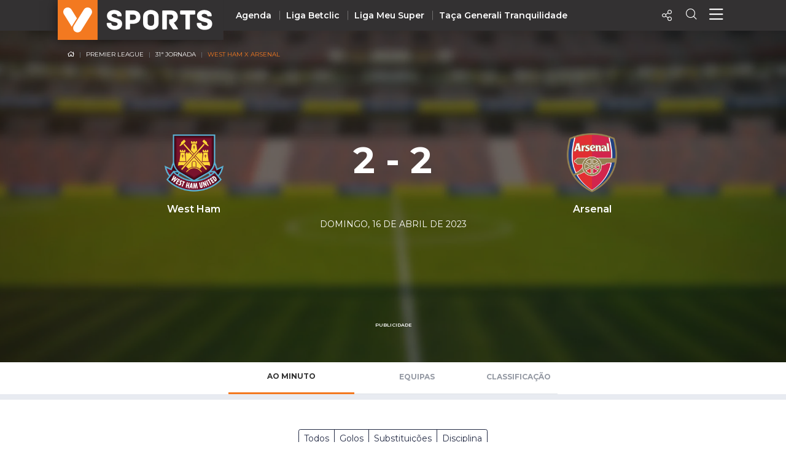

--- FILE ---
content_type: image/svg+xml
request_url: https://vsports.pt/build/imgs/header/desktop/logo.svg
body_size: 2687
content:
<?xml version="1.0" encoding="UTF-8"?>
<svg width="270px" height="65px" viewBox="0 0 270 65" version="1.1" xmlns="http://www.w3.org/2000/svg" xmlns:xlink="http://www.w3.org/1999/xlink">
    <!-- Generator: Sketch 55.1 (78136) - https://sketchapp.com -->
    <title>Logo</title>
    <desc>Created with Sketch.</desc>
    <g id="Symbols" stroke="none" stroke-width="1" fill="none" fill-rule="evenodd">
        <g id="Header" transform="translate(-166.000000, 0.000000)">
            <g id="Logo">
                <g transform="translate(166.000000, 0.000000)">
                    <polygon id="Fill-1" fill="#333132" points="64.3441964 64.9391786 269.560804 64.9391786 269.560804 -0.000464285714 64.3441964 -0.000464285714"></polygon>
                    <polygon id="Fill-2" fill="#F37920" points="0 64.9391786 64.9396429 64.9391786 64.9396429 -0.000464285714 0 -0.000464285714"></polygon>
                    <g id="Group-19" transform="translate(8.125000, 11.546321)" fill="#FFFFFF">
                        <path d="M44.4052143,1.70125893 C41.0298571,-0.407758929 36.5831607,0.6183125 34.4718214,3.99366964 L18.0871786,30.2118839 C15.977,33.5884018 17.0042321,38.0350982 20.3795893,40.1452768 C23.7549464,42.2542946 28.2028036,41.2282232 30.3118214,37.8528661 L46.6987857,11.6346518 C48.8078036,8.25813393 47.7817321,3.8114375 44.4052143,1.70125893" id="Fill-3"></path>
                        <path d="M15.6684821,30.2118839 L23.1353571,18.2646518 L14.2164286,3.99366964 C12.1074107,0.6183125 7.65955357,-0.407758929 4.28303571,1.70125893 C0.907678571,3.8114375 -0.119553571,8.25813393 1.99178571,11.6346518 L14.82,32.1607232 C15.0010714,31.4898304 15.2808036,30.8328661 15.6684821,30.2118839" id="Fill-5"></path>
                        <path d="M96.8062411,27.2239732 C96.8062411,33.9004018 91.5412411,37.0981696 84.2995446,37.0981696 C78.4216875,37.0981696 71.6512411,33.7123661 71.6512411,27.1287946 C71.6512411,26.0481696 71.9321339,25.8137054 73.0150804,25.8137054 L77.5755268,25.8137054 C78.6561518,25.8137054 79.1749911,25.9541518 79.2678482,27.1287946 C79.3154375,27.7416518 79.5510625,28.3521875 80.1615982,29.0579018 C81.1029375,30.1861161 83.0297232,30.6097768 84.7696339,30.6097768 C87.3081161,30.6097768 89.3776696,30.0456696 89.3776696,27.4120089 C89.3776696,24.7783482 85.1932946,24.7319196 81.1969554,23.4620982 C76.4473125,21.9578125 72.0737411,20.0774554 72.0737411,14.1055804 C72.0737411,7.99325893 77.6231161,4.98352679 83.4998125,4.74790179 C89.4716875,4.74790179 96.0076696,7.47558036 96.0076696,13.6819196 C96.0076696,14.8112946 95.7244554,14.9993304 94.6438304,14.9993304 L90.0357946,14.9993304 C89.1420446,14.9993304 89.0004375,14.3400446 88.7659732,13.7295089 C88.5790982,13.2594196 88.3423125,12.8833482 87.7793661,12.3192411 C86.8856161,11.4719196 85.1932946,11.0494196 83.7818661,11.0494196 C82.2311518,11.0494196 79.6439196,11.6599554 79.6439196,13.7759375 C79.6439196,16.6440625 86.5571339,17.6782589 88.4374911,18.4304018 C91.8221339,19.4657589 96.8062411,20.8295982 96.8062411,27.2239732" id="Fill-7"></path>
                        <path d="M119.474179,16.5032679 C119.474179,14.0588036 117.874714,12.0832679 114.208018,12.0832679 L109.694,12.0832679 L109.694,20.8768393 L114.208018,20.8768393 C117.874714,20.8768393 119.474179,18.854875 119.474179,16.5032679 M126.573107,16.3628214 C126.573107,22.8988036 122.248286,27.223625 114.208018,27.223625 L109.694,27.223625 L109.694,35.0282679 C109.694,36.1112143 109.176321,36.3932679 108.330161,36.3932679 L103.676857,36.3932679 C102.828375,36.3932679 102.313018,36.1112143 102.313018,35.0282679 L102.313018,6.81710714 C102.313018,5.97094643 102.593911,5.45326786 103.676857,5.45326786 L114.255607,5.45326786 C122.343464,5.45326786 126.573107,9.87442857 126.573107,16.3628214" id="Fill-9"></path>
                        <path d="M148.769795,16.0334107 C148.769795,13.0236786 146.607384,11.2837679 143.504795,11.2837679 C140.447473,11.2837679 138.285062,13.0236786 138.285062,16.0334107 L138.285062,25.8135893 C138.285062,28.8221607 140.447473,30.5620714 143.504795,30.5620714 C146.607384,30.5620714 148.769795,28.8221607 148.769795,25.8135893 L148.769795,16.0334107 Z M156.151938,26.4717143 C156.151938,33.9014464 149.099437,37.0980536 143.504795,37.0980536 C137.908991,37.0980536 130.949348,33.9014464 130.949348,26.4717143 L130.949348,15.3752857 C130.949348,7.94555357 137.908991,4.74778571 143.504795,4.74778571 C149.099437,4.74778571 156.151938,7.94555357 156.151938,15.3752857 L156.151938,26.4717143 Z" id="Fill-11"></path>
                        <path d="M186.812554,36.3929196 L181.2655,36.3929196 C180.136125,36.3929196 179.572018,35.9692589 178.912732,34.9814911 L173.834607,27.4124732 C173.412107,26.8472054 173.316929,26.3306875 173.316929,25.0144375 L173.316929,21.2525625 C173.316929,20.4064018 173.598982,19.8887232 174.680768,19.8887232 L175.620946,19.8887232 C177.924964,19.8887232 180.088536,18.2904196 180.088536,16.0804196 C180.088536,13.6347946 178.208179,12.0829196 175.762554,12.0829196 L169.509786,12.0829196 L169.509786,35.0290804 C169.509786,36.1108661 168.990946,36.3929196 168.145946,36.3929196 L163.490321,36.3929196 C162.644161,36.3929196 162.174071,36.1108661 162.174071,35.0290804 L162.174071,6.86434821 C162.174071,6.0181875 162.409696,5.50050893 163.490321,5.50050893 L175.338893,5.50050893 C180.464607,5.50050893 182.722196,6.53586607 184.696571,8.51024107 C186.436482,10.2037232 187.423089,12.8838125 187.423089,15.8923839 C187.423089,20.8289018 183.802821,24.2622946 180.888268,25.2489018 L187.517107,34.8886339 C187.941929,35.5467589 187.706304,36.3929196 186.812554,36.3929196" id="Fill-13"></path>
                        <path d="M215.779455,6.81733929 L215.779455,10.7196607 C215.779455,11.5658214 215.498563,12.0835 214.415616,12.0835 L207.22267,12.0835 L207.22267,35.0285 C207.22267,36.1102857 206.704991,36.3923393 205.85883,36.3923393 L201.204366,36.3923393 C200.357045,36.3923393 199.841688,36.1102857 199.841688,35.0285 L199.841688,12.0835 L192.59883,12.0835 C191.518205,12.0835 191.234991,11.5658214 191.234991,10.7196607 L191.234991,6.81733929 C191.234991,5.97117857 191.518205,5.4535 192.59883,5.4535 L214.415616,5.4535 C215.498563,5.4535 215.779455,5.97117857 215.779455,6.81733929" id="Fill-15"></path>
                        <path d="M243.430339,27.2239732 C243.430339,33.9004018 238.165339,37.0981696 230.923643,37.0981696 C225.045786,37.0981696 218.275339,33.7123661 218.275339,27.1287946 C218.275339,26.0481696 218.556232,25.8137054 219.639179,25.8137054 L224.199625,25.8137054 C225.28025,25.8137054 225.799089,25.9541518 225.891946,27.1287946 C225.939536,27.7416518 226.175161,28.3521875 226.785696,29.0579018 C227.727036,30.1861161 229.653821,30.6097768 231.393732,30.6097768 C233.932214,30.6097768 236.001768,30.0456696 236.001768,27.4120089 C236.001768,24.7783482 231.817393,24.7319196 227.821054,23.4620982 C223.071411,21.9578125 218.697839,20.0774554 218.697839,14.1055804 C218.697839,7.99325893 224.247214,4.98352679 230.123911,4.74790179 C236.095786,4.74790179 242.631768,7.47558036 242.631768,13.6819196 C242.631768,14.8112946 242.348554,14.9993304 241.267929,14.9993304 L236.659893,14.9993304 C235.766143,14.9993304 235.624536,14.3400446 235.390071,13.7295089 C235.203196,13.2594196 234.966411,12.8833482 234.403464,12.3192411 C233.509714,11.4719196 231.817393,11.0494196 230.405964,11.0494196 C228.85525,11.0494196 226.268018,11.6599554 226.268018,13.7759375 C226.268018,16.6440625 233.181232,17.6782589 235.061589,18.4304018 C238.446232,19.4657589 243.430339,20.8295982 243.430339,27.2239732" id="Fill-17"></path>
                    </g>
                </g>
            </g>
        </g>
    </g>
</svg>

--- FILE ---
content_type: application/javascript; charset=utf-8
request_url: https://fundingchoicesmessages.google.com/f/AGSKWxWYR6U0GtWTbGmhrf1fDmNevDaUnZM-PGV4bQEZbLMrzXw-G1Ige823Z7-OZ11yfgain9dnUovf8NwytAHqG98WqzIO9YQcRGN13NvqD1_3xq7HpVfOaKDpejYvLtOZRdYzGlesBqX5t7wZJBa3a3eEwYeT9pEyuqK3otSNyl0vfjwW-wHb25xcRD-J/_.openad._ad?darttag=/googleheadad./ad-tandem./ad-controller.
body_size: -1291
content:
window['c5c90a66-a078-47c6-9399-7022dc629550'] = true;